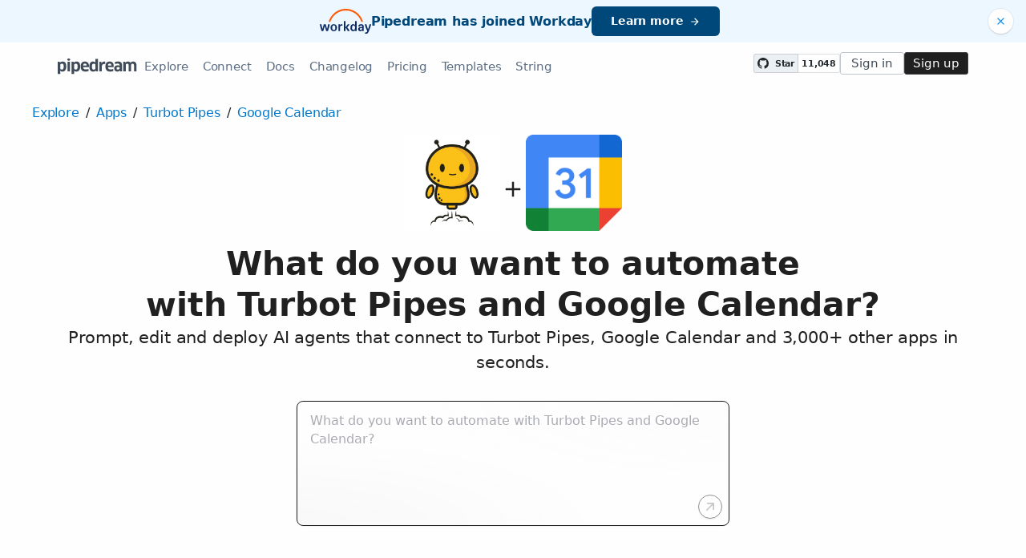

--- FILE ---
content_type: text/javascript
request_url: https://pipedream.com/_static/step-button.06b70fd8.js
body_size: 870
content:
import{w}from"./vue.05f9714f.js";import{f as b}from"./app.b86bf5ed.js";import{u as h}from"./peekaboo.3276c1a0.js";import{e as o,f as a,h as n,k as d,i as c,n as m,z as g,_ as k}from"./windi.5d527507.js";const C={key:0,class:"btn-ghost h-full w-full border-current text-red-lighter font-medium rounded"},y={class:"flex-grow"},_=["disabled"],v={class:"h-3 w-3 mx-qr flex items-center justify-center"},p=["disabled"],x={class:"flex-grow"},F=["disabled"],B={class:"flex-grow"};function j(i,e,t,f,l,s){const u=b;return o(),a("div",{class:m(["step-button h-4qr",{loading:t.spinning||l.waitingForClick,primary:t.primary,secondary:!t.primary}])},[t.redDisabled?(o(),a("button",C,[e[3]||(e[3]=n("div",{class:"mx-qr pr-3"},null,-1)),n("div",y,[d(i.$slots,"default")]),n("div",{class:m(["h-3 w-3 mx-qr flex items-center justify-center",{invisible:!t.spinning&&!l.waitingForClick}])},[c(u,{height:"1rem",width:"1rem"})],2)])):t.cancellable&&l.waitingForClick?(o(),a("button",{key:1,class:"btn-ghost h-full w-full border-current text-grey-darkish font-medium rounded",disabled:l.waitingForCancel,onClick:e[0]||(e[0]=(...r)=>s.onCancel&&s.onCancel(...r))},[e[4]||(e[4]=n("div",{class:"mx-qr pr-3"},null,-1)),e[5]||(e[5]=n("div",{class:"flex-grow"},[n("span",null,"Cancel")],-1)),n("div",v,[c(u,{height:"1rem",width:"1rem"})])],8,_)):t.primary?(o(),a("button",{key:2,class:"btn h-full w-full bg-blue-dark text-white rounded border-blue-dark font-medium",disabled:!!t.disabled,onClick:e[1]||(e[1]=(...r)=>s.onClick&&s.onClick(...r))},[e[6]||(e[6]=n("div",{class:"mx-qr pr-3"},null,-1)),n("div",x,[d(i.$slots,"default")]),n("div",{class:m(["h-3 w-3 mx-qr flex items-center justify-center",{invisible:!t.spinning&&!l.waitingForClick}])},[c(u,{height:"1rem",width:"1rem"}),i.$slots.confirmation&&f.showingConfirmation?d(i.$slots,"confirmation",{key:0}):g("",!0)],2)],8,p)):(o(),a("button",{key:3,class:"btn-ghost h-full w-full border-current text-grey-darkish font-medium rounded",disabled:!!t.disabled,onClick:e[2]||(e[2]=(...r)=>s.onClick&&s.onClick(...r))},[e[7]||(e[7]=n("div",{class:"mx-qr pr-3"},null,-1)),n("div",B,[d(i.$slots,"default")]),n("div",{class:m(["h-3 w-3 mx-qr flex items-center justify-center",{invisible:!t.spinning&&!l.waitingForClick}])},[c(u,{height:"1rem",width:"1rem"}),i.$slots.confirmation&&f.showingConfirmation?d(i.$slots,"confirmation",{key:0}):g("",!0)],2)],8,F))],2)}const q={name:"StepButton",components:{Spinner:b},props:{cancellable:{type:[Boolean,Number,Object,String],default:!1},disabled:{type:[Boolean,Number,Object,String],default:!1},loading:{type:[Boolean,Number,Object,String],default:!1},primary:{type:[Boolean,Number,Object,String],default:!1},spinning:{type:[Boolean,Number,Object,String],default:!1},redDisabled:{type:Boolean,default:!1}},emits:["cancel","click"],setup(){const[i,e]=h();return{showingConfirmation:i,showConfirmation:e}},data(){return{waitingForCancel:!1,waitingForClick:!1}},methods:{async onCancel(i){this.waitingForCancel=!0,await this.$emit("cancel",i)},async onClick(i){let e=!1;try{this.waitingForClick=!0,await this.$emit("click",i),await w(()=>!this.loading,500)}catch(t){throw e=!0,t}finally{this.waitingForClick=!1,this.waitingForCancel=!1,e||this.showConfirmation()}}}},z=k(q,[["render",j],["__file","step-button.vue"]]);export{z as _};


--- FILE ---
content_type: text/javascript
request_url: https://pipedream.com/_static/peekaboo.3276c1a0.js
body_size: 125
content:
import{r as f}from"./windi.5d527507.js";const s={delay:800};function i(e={}){e={...s,...e};const a=f(!1);let r;return[a,(u,l)=>{var t;a.value=!0,u==null||u(),clearTimeout(r),(t=e.handle)==null||t.call(e),r=setTimeout(()=>{a.value=!1,l==null||l()},e.delay)}]}export{i as u};
